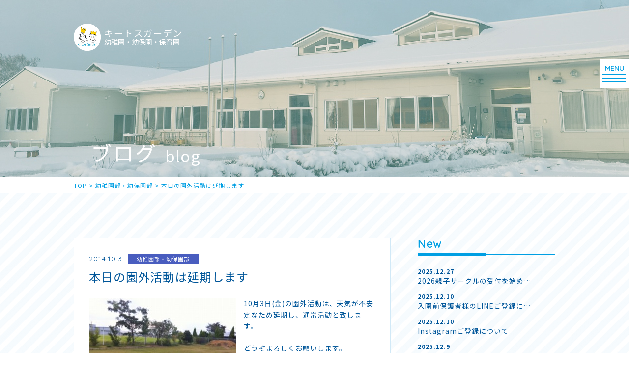

--- FILE ---
content_type: text/html; charset=UTF-8
request_url: https://www.kiitosgarden.com/cat01/2200/
body_size: 7030
content:
<!DOCTYPE html>
<html lang="ja">

<head>
  <meta charset="UTF-8">
  <title>本日の園外活動は延期します | キートスガーデン</title>
  <meta name="SKYPE_TOOLBAR" content="SKYPE_TOOLBAR_PARSER_COMPATIBLE">
  <meta name="format-detection" content="telephone=no">
  <meta http-equiv="X-UA-Compatible" content="IE=Edge">
  <link rel="shortcut icon" href="https://www.kiitosgarden.com/wp/wp-content/themes/kgtheme/assets/img/common/ico/favicon.ico">
  <link rel="stylesheet" href="https://use.fontawesome.com/releases/v5.2.0/css/all.css" integrity="sha384-hWVjflwFxL6sNzntih27bfxkr27PmbbK/iSvJ+a4+0owXq79v+lsFkW54bOGbiDQ" crossorigin="anonymous">
  
<!-- All in One SEO Pack 3.3.5 によって Michael Torbert の Semper Fi Web Design[73,80] -->
<meta name="description"  content="10月3日(金)の園外活動は、天気が不安定なため延期し、通常活動と致します。 どうぞよろしくお願いします。" />

<meta name="keywords"  content="幼稚園部・幼保園部,ストロベリー＆ピエニ" />

<script type="application/ld+json" class="aioseop-schema">{"@context":"https://schema.org","@graph":[{"@type":"Organization","@id":"https://www.kiitosgarden.com/#organization","url":"https://www.kiitosgarden.com/","name":"\u30ad\u30fc\u30c8\u30b9\u30ac\u30fc\u30c7\u30f3","sameAs":[]},{"@type":"WebSite","@id":"https://www.kiitosgarden.com/#website","url":"https://www.kiitosgarden.com/","name":"\u30ad\u30fc\u30c8\u30b9\u30ac\u30fc\u30c7\u30f3","publisher":{"@id":"https://www.kiitosgarden.com/#organization"},"potentialAction":{"@type":"SearchAction","target":"https://www.kiitosgarden.com/?s={search_term_string}","query-input":"required name=search_term_string"}},{"@type":"WebPage","@id":"https://www.kiitosgarden.com/cat01/2200/#webpage","url":"https://www.kiitosgarden.com/cat01/2200/","inLanguage":"ja","name":"\u672c\u65e5\u306e\u5712\u5916\u6d3b\u52d5\u306f\u5ef6\u671f\u3057\u307e\u3059","isPartOf":{"@id":"https://www.kiitosgarden.com/#website"},"datePublished":"2014-10-02T22:32:03+09:00","dateModified":"2020-03-25T03:30:44+09:00"},{"@type":"Article","@id":"https://www.kiitosgarden.com/cat01/2200/#article","isPartOf":{"@id":"https://www.kiitosgarden.com/cat01/2200/#webpage"},"author":{"@id":"https://www.kiitosgarden.com/author/kiitos/#author"},"headline":"\u672c\u65e5\u306e\u5712\u5916\u6d3b\u52d5\u306f\u5ef6\u671f\u3057\u307e\u3059","datePublished":"2014-10-02T22:32:03+09:00","dateModified":"2020-03-25T03:30:44+09:00","commentCount":0,"mainEntityOfPage":{"@id":"https://www.kiitosgarden.com/cat01/2200/#webpage"},"publisher":{"@id":"https://www.kiitosgarden.com/#organization"},"articleSection":"\u5e7c\u7a1a\u5712\u90e8\u30fb\u5e7c\u4fdd\u5712\u90e8, \u30b9\u30c8\u30ed\u30d9\u30ea\u30fc\uff06\u30d4\u30a8\u30cb"},{"@type":"Person","@id":"https://www.kiitosgarden.com/author/kiitos/#author","name":"kiitos","sameAs":[],"image":{"@type":"ImageObject","@id":"https://www.kiitosgarden.com/#personlogo","url":"https://secure.gravatar.com/avatar/c1d4c9c5ca55b4d87b1a95887d065b72?s=96&d=mm&r=g","width":96,"height":96,"caption":"kiitos"}}]}</script>
<link rel="canonical" href="https://www.kiitosgarden.com/cat01/2200/" />
<meta property="og:type" content="object" />
<meta property="og:title" content="本日の園外活動は延期します | キートスガーデン" />
<meta property="og:description" content="10月3日(金)の園外活動は、天気が不安定なため延期し、通常活動と致します。 どうぞよろしくお願いします。" />
<meta property="og:url" content="https://www.kiitosgarden.com/cat01/2200/" />
<meta property="og:site_name" content="キートスガーデン" />
<meta property="og:image" content="https://www.kiitosgarden.com/wp/wp-content/plugins/all-in-one-seo-pack/images/default-user-image.png" />
<meta property="og:image:secure_url" content="https://www.kiitosgarden.com/wp/wp-content/plugins/all-in-one-seo-pack/images/default-user-image.png" />
<meta name="twitter:card" content="summary" />
<meta name="twitter:title" content="本日の園外活動は延期します | キートスガーデン" />
<meta name="twitter:description" content="10月3日(金)の園外活動は、天気が不安定なため延期し、通常活動と致します。 どうぞよろしくお願いします。" />
<meta name="twitter:image" content="https://www.kiitosgarden.com/wp/wp-content/plugins/all-in-one-seo-pack/images/default-user-image.png" />
			<script type="text/javascript" >
				window.ga=window.ga||function(){(ga.q=ga.q||[]).push(arguments)};ga.l=+new Date;
				ga('create', 'UA-124016607-10', 'auto');
				// Plugins
				
				ga('send', 'pageview');
			</script>
			<script async src="https://www.google-analytics.com/analytics.js"></script>
			<!-- All in One SEO Pack -->
<link rel='dns-prefetch' href='//s.w.org' />
		<script type="text/javascript">
			window._wpemojiSettings = {"baseUrl":"https:\/\/s.w.org\/images\/core\/emoji\/12.0.0-1\/72x72\/","ext":".png","svgUrl":"https:\/\/s.w.org\/images\/core\/emoji\/12.0.0-1\/svg\/","svgExt":".svg","source":{"concatemoji":"https:\/\/www.kiitosgarden.com\/wp\/wp-includes\/js\/wp-emoji-release.min.js?ver=5.3.20"}};
			!function(e,a,t){var n,r,o,i=a.createElement("canvas"),p=i.getContext&&i.getContext("2d");function s(e,t){var a=String.fromCharCode;p.clearRect(0,0,i.width,i.height),p.fillText(a.apply(this,e),0,0);e=i.toDataURL();return p.clearRect(0,0,i.width,i.height),p.fillText(a.apply(this,t),0,0),e===i.toDataURL()}function c(e){var t=a.createElement("script");t.src=e,t.defer=t.type="text/javascript",a.getElementsByTagName("head")[0].appendChild(t)}for(o=Array("flag","emoji"),t.supports={everything:!0,everythingExceptFlag:!0},r=0;r<o.length;r++)t.supports[o[r]]=function(e){if(!p||!p.fillText)return!1;switch(p.textBaseline="top",p.font="600 32px Arial",e){case"flag":return s([127987,65039,8205,9895,65039],[127987,65039,8203,9895,65039])?!1:!s([55356,56826,55356,56819],[55356,56826,8203,55356,56819])&&!s([55356,57332,56128,56423,56128,56418,56128,56421,56128,56430,56128,56423,56128,56447],[55356,57332,8203,56128,56423,8203,56128,56418,8203,56128,56421,8203,56128,56430,8203,56128,56423,8203,56128,56447]);case"emoji":return!s([55357,56424,55356,57342,8205,55358,56605,8205,55357,56424,55356,57340],[55357,56424,55356,57342,8203,55358,56605,8203,55357,56424,55356,57340])}return!1}(o[r]),t.supports.everything=t.supports.everything&&t.supports[o[r]],"flag"!==o[r]&&(t.supports.everythingExceptFlag=t.supports.everythingExceptFlag&&t.supports[o[r]]);t.supports.everythingExceptFlag=t.supports.everythingExceptFlag&&!t.supports.flag,t.DOMReady=!1,t.readyCallback=function(){t.DOMReady=!0},t.supports.everything||(n=function(){t.readyCallback()},a.addEventListener?(a.addEventListener("DOMContentLoaded",n,!1),e.addEventListener("load",n,!1)):(e.attachEvent("onload",n),a.attachEvent("onreadystatechange",function(){"complete"===a.readyState&&t.readyCallback()})),(n=t.source||{}).concatemoji?c(n.concatemoji):n.wpemoji&&n.twemoji&&(c(n.twemoji),c(n.wpemoji)))}(window,document,window._wpemojiSettings);
		</script>
		<style type="text/css">
img.wp-smiley,
img.emoji {
	display: inline !important;
	border: none !important;
	box-shadow: none !important;
	height: 1em !important;
	width: 1em !important;
	margin: 0 .07em !important;
	vertical-align: -0.1em !important;
	background: none !important;
	padding: 0 !important;
}
</style>
	<link rel='stylesheet' id='sbi_styles-css'  href='https://www.kiitosgarden.com/wp/wp-content/plugins/instagram-feed/css/sbi-styles.min.css?ver=6.1.6' type='text/css' media='all' />
<link rel='stylesheet' id='wp-block-library-css'  href='https://www.kiitosgarden.com/wp/wp-includes/css/dist/block-library/style.min.css?ver=5.3.20' type='text/css' media='all' />
<link rel='stylesheet' id='responsive-lightbox-nivo-css'  href='https://www.kiitosgarden.com/wp/wp-content/plugins/responsive-lightbox/assets/nivo/nivo-lightbox.min.css?ver=2.2.2' type='text/css' media='all' />
<link rel='stylesheet' id='responsive-lightbox-nivo-default-css'  href='https://www.kiitosgarden.com/wp/wp-content/plugins/responsive-lightbox/assets/nivo/themes/default/default.css?ver=2.2.2' type='text/css' media='all' />
<link rel='stylesheet' id='reset-css'  href='https://www.kiitosgarden.com/wp/wp-content/themes/kgtheme/assets/css/reset.css?ver=5.3.20' type='text/css' media='all' />
<link rel='stylesheet' id='util-css'  href='https://www.kiitosgarden.com/wp/wp-content/themes/kgtheme/assets/css/util.css?ver=5.3.20' type='text/css' media='all' />
<link rel='stylesheet' id='module-css'  href='https://www.kiitosgarden.com/wp/wp-content/themes/kgtheme/assets/css/common.css?ver=5.3.20' type='text/css' media='all' />
<link rel='stylesheet' id='page-css'  href='https://www.kiitosgarden.com/wp/wp-content/themes/kgtheme/assets/css/page.css?ver=5.3.20' type='text/css' media='all' />
<link rel='stylesheet' id='builtin-css'  href='https://www.kiitosgarden.com/wp/wp-content/themes/kgtheme/style.css?ver=5.3.20' type='text/css' media='all' />
<script type='text/javascript' src='https://ajax.googleapis.com/ajax/libs/jquery/1.11.3/jquery.min.js?ver=5.3.20'></script>
<script type='text/javascript' src='https://www.kiitosgarden.com/wp/wp-content/plugins/responsive-lightbox/assets/nivo/nivo-lightbox.min.js?ver=2.2.2'></script>
<script type='text/javascript' src='https://www.kiitosgarden.com/wp/wp-content/plugins/responsive-lightbox/assets/infinitescroll/infinite-scroll.pkgd.min.js?ver=5.3.20'></script>
<script type='text/javascript'>
/* <![CDATA[ */
var rlArgs = {"script":"nivo","selector":"lightbox","customEvents":"","activeGalleries":"1","effect":"fade","clickOverlayToClose":"1","keyboardNav":"1","errorMessage":"The requested content cannot be loaded. Please try again later.","woocommerce_gallery":"0","ajaxurl":"https:\/\/www.kiitosgarden.com\/wp\/wp-admin\/admin-ajax.php","nonce":"c8fd3676ff"};
/* ]]> */
</script>
<script type='text/javascript' src='https://www.kiitosgarden.com/wp/wp-content/plugins/responsive-lightbox/js/front.js?ver=2.2.2'></script>
<script type='text/javascript' src='https://www.kiitosgarden.com/wp/wp-content/themes/kgtheme/assets/js/common.js?ver=5.3.20'></script>
<link rel='shortlink' href='https://www.kiitosgarden.com/?p=2200' />
  <script type="text/javascript">
    if ((navigator.userAgent.indexOf('iPhone') > 0) || navigator.userAgent.indexOf('iPod') > 0 || navigator.userAgent.indexOf('Android') > 0) {
      document.write('<meta name="viewport" content="width=device-width,initial-scale=1.0,minimum-scale=1.0">');
    } else {
      document.write('');
    }
  </script>
  <!-- Global site tag (gtag.js) - Google Analytics -->
  <script async src="https://www.googletagmanager.com/gtag/js?id=G-7THFTZZ2GP"></script>
  <script>
    window.dataLayer = window.dataLayer || [];

    function gtag() {
      dataLayer.push(arguments);
    }
    gtag('js', new Date());

    gtag('config', 'G-7THFTZZ2GP');
  </script>
  <link rel="stylesheet" href="https://www.kiitosgarden.com/wp/wp-content/themes/kgtheme/assets/js/animation/animation.css">
  <script src="https://www.kiitosgarden.com/wp/wp-content/themes/kgtheme/assets/js/animation/jquery.inview.min.js"></script>
  <script src="https://www.kiitosgarden.com/wp/wp-content/themes/kgtheme/assets/js/animation/animation.js"></script>

  
  <!--[if lt IE 9]>
<script src="https://cdn.jsdelivr.net/html5shiv/3.7.3/html5shiv.min.js"></script>
<script src="https://cdn.jsdelivr.net/selectivizr/1.0.2/selectivizr.min.js"></script>
<script src="https://cdn.jsdelivr.net/respond/1.4.2/respond.min.js"></script>
<![endif]-->
</head>

<body class="post-template-default single single-post postid-2200 single-format-standard">
  <noscript>
    <div class="noscript">
      <p>当サイトを快適にご利用いただくには、ブラウザでJavaScriptを有効にしてください。</p>
    </div>
  </noscript>

  
  <div id="page">

          <header id="header">
        <div class="inner">
          <div class="hd_logo">
            <a href="https://www.kiitosgarden.com/" class="flex">
              <span><img src="https://www.kiitosgarden.com/wp/wp-content/themes/kgtheme/assets/img/common/logo.png" width="55" alt=""></span>
              <dl class="hd_copy">
                <dt>キートスガーデン</dt>
                <dd>幼稚園・幼保園・保育園</dd>
              </dl>
            </a>
          </div>
        </div><!-- / .inner -->

                  <div id="lowerVisual" class="main_blog">
            <div class="inner">
              <h1 class="page_ttl">
                <strong class="ani_fade">ブログ</strong>
                <span class="ani_fade">blog</span>
              </h1>
            </div>
          </div>

        
      </header><!-- / #header -->
    
    <div id="hbMenu"> 
  <nav id="hbNav" class="flex fx_end">
    <div class="hb_inner">
      <h2 class="hb_logo">
        <a href="https://www.kiitosgarden.com/">
          <span><img src="https://www.kiitosgarden.com/wp/wp-content/themes/kgtheme/assets/img/main/main_logo.png" width="75" alt=""></span>
          <strong class="main_copy">キートスガーデン<br>幼稚園・幼保園・保育園</strong>
        </a>
      </h2>
      <ul class="hb_menu01">
        <li><a href="https://www.kiitosgarden.com/">トップ</a></li>
        <li class="acc_menu"><a href="https://www.kiitosgarden.com/about/"><span>園について</span></a>
          <ul>
            <li class="pc_none"><a href="https://www.kiitosgarden.com/about/">園について</a></li>
            <li><a href="https://www.kiitosgarden.com/about/#about01">キートスガーデンの全体図</a></li>
            <li><a href="https://www.kiitosgarden.com/about/#about02">大切にしている７つのこと</a></li>
            <li><a href="https://www.kiitosgarden.com/about/#about03">紹介Movie</a></li>
            <li><a href="https://www.kiitosgarden.com/about/#about04">キートスペディア</a></li>
            <li><a href="https://www.kiitosgarden.com/about/#about05">園での過ごし方</a></li>
            <li><a href="https://www.kiitosgarden.com/about/#about06">年間行事</a></li>
            <li><a href="https://www.kiitosgarden.com/about/#about07">園舎紹介</a></li>
            <li><a href="https://www.kiitosgarden.com/about/#about08">History</a></li>
          </ul>
        </li>
        <li class="acc_menu"><a href="https://www.kiitosgarden.com/education/"><span>教育内容</span></a>
          <ul>
            <li class="pc_none"><a href="https://www.kiitosgarden.com/education/">教育内容</a></li>
            <li><a href="https://www.kiitosgarden.com/education/#education01">キートスガーデンの保育/教育</a></li>
            <li><a href="https://www.kiitosgarden.com/education/#education02">特徴ある教育</a></li>
          </ul>
        </li>
        <li class="acc_menu"><a href="https://www.kiitosgarden.com/guide/"><span>入園案内</span></a>
          <ul>
            <li class="pc_none"><a href="https://www.kiitosgarden.com/guide/">入園案内</a></li>
            <li><a href="https://www.kiitosgarden.com/guide/#guide01">各園の利用概要</a></li>
            <li><a href="https://www.kiitosgarden.com/guide/#guide_flow">入園までの流れ</a></li>
            <li><a href="https://www.kiitosgarden.com/guide/#guide03">各園の利用料</a></li>
            <li><a href="https://www.kiitosgarden.com/guide/#guide04">ストロベリーのコースと費用</a></li>
          </ul>
        </li>
        <li><a href="https://www.kiitosgarden.com/pre_school/">未就園児サークル</a></li>
        <li class="acc_menu"><a href="https://www.kiitosgarden.com/extracurricular/"><span>課外スクール</span></a>
          <ul>
            <li class="pc_none"><a href="https://www.kiitosgarden.com/extracurricular/">課外スクール</a></li>
            <li><a href="https://www.kiitosgarden.com/extracurricular/#extracurricular01">英語課外活動KE+</a></li>
            <li><a href="https://www.kiitosgarden.com/extracurricular/#extracurricular02">長期休暇限定スクールKoulu</a></li>
          </ul>
        </li>
        <li><a href="https://www.kiitosgarden.com/blog/">ブログ(最新情報)</a></li>
        <li><a href="https://www.kiitosgarden.com/qa/">よくあるQ&amp;A</a></li>
        <li><a href="https://www.kiitosgarden.com/contact/">お問い合わせ</a></li>
        <li><a href="https://www.kiitosgarden.com/recruit/" target="_blank" rel="noopener">リクルート</a></li>
        <li class="pc_none"><a href="https://www.kiitosgarden.com/#index_access">アクセス</a></li>
      </ul>
    </div>
  </nav>
  <div class="menuTrigger" id="menuTrigger">
    <div class="menuIcon_line menuIcon_line-trg trs trs-dr05 trs-tfCb"></div>
    <div class="menuIcon_line menuIcon_line-trg trs trs-dr05 trs-tfCb"></div>
    <div class="menuIcon_line menuIcon_line-trg trs trs-dr05 trs-tfCb"></div>
  </div>
</div><!-- / #bMenu -->
    <div id="crumbs">
  <ul itemscope itemtype="https://schema.org/BreadcrumbList" class="inner">
  <li class="home" itemprop="itemListElement" itemscope
      itemtype="https://schema.org/ListItem"><a href="https://www.kiitosgarden.com/" itemprop="item" ><span itemprop="name">TOP</span></a>&nbsp;&gt;<meta itemprop="position" content="1" /></li>

    <li itemprop="itemListElement" itemscope
      itemtype="https://schema.org/ListItem"><a href="https://www.kiitosgarden.com/cat01/" itemprop="item"><span itemprop="name">幼稚園部・幼保園部</span></a>&nbsp;&gt;<meta itemprop="position" content="2" /></li>
  <li itemprop="itemListElement" itemscope
      itemtype="https://schema.org/ListItem"><span itemprop="name">本日の園外活動は延期します</span><meta itemprop="position" content="3" /></li>

  
  </ul>
</div><!-- / #crumbs -->

    <div id="contents">
<article id="blog">
  <div class="post_wrap">
    <div class="post_inner flex fx_between sp_block">
      <section id="post_main">
                <div class="post_single">
          <div class="single_info">
            <time class="ff01" datetime="2014-10-03">2014.10.3</time>
            <span class="cat_box cat01">幼稚園部・幼保園部</span>          </div>
          <h2 class="single_ttl">本日の園外活動は延期します</h2>
          <div class="entry-content"><p><a href="https://www.kiitosgarden.com/wp/files/2014/10/Oct032014rain.jpg" data-rel="lightbox-image-0" data-rl_title="" data-rl_caption="" title=""><img src="https://www.kiitosgarden.com/wp/files/2014/10/Oct032014rain-300x223.jpg" title="Oct032014rain" width="300" height="223" class="alignleft size-medium wp-image-2201" /></a> 10月3日(金)の園外活動は、天気が不安定なため延期し、通常活動と致します。</p>
<p>どうぞよろしくお願いします。</p>
<p>&nbsp;</p>
</div><!-- / .entry-content -->
        </div>
                <!-- START pagenavi-default.php -->
<div class="wp-detailnavi">
<div class="prev_link"><a href="https://www.kiitosgarden.com/cat01/2197/" rel="prev">＜ PREVIOUS</a></div><div class="list_link"><a href="https://www.kiitosgarden.com/blog/">一覧へ戻る</a></div>
<div class="next_link"><a href="https://www.kiitosgarden.com/cat01/2209/" rel="next">NEXT ＞</a></div><!--/ .wp-detailnavi --></div>
<!-- END pagenavi-default.php -->      </section>
      <div id="post_side">
  <div class="side_menu side_post">
    <h3 class="side_ttl"><span class="ff01">New</span></h3>
    <ul>
            <li>
        <a href="https://www.kiitosgarden.com/cat08/5978/">
          <time datetime="2025-12-27">2025.12.27</time>
          <span>2026親子サークルの受付を始め…</span>
        </a>
      </li>
            <li>
        <a href="https://www.kiitosgarden.com/cat08/5974/">
          <time datetime="2025-12-10">2025.12.10</time>
          <span>入園前保護者様のLINEご登録に…</span>
        </a>
      </li>
            <li>
        <a href="https://www.kiitosgarden.com/cat08/5971/">
          <time datetime="2025-12-10">2025.12.10</time>
          <span>Instagramご登録について</span>
        </a>
      </li>
            <li>
        <a href="https://www.kiitosgarden.com/cat06/5965/">
          <time datetime="2025-12-09">2025.12.9</time>
          <span>書初め in 冬の「キートス・コ…</span>
        </a>
      </li>
            <li>
        <a href="https://www.kiitosgarden.com/cat04/5935/">
          <time datetime="2025-07-19">2025.7.19</time>
          <span>本年度中のご入園ご希望の方へ(個…</span>
        </a>
      </li>
                </ul>
  </div>
  <div class="side_menu side_cat">
    <h3 class="side_ttl"><span class="ff01">Category</span></h3>
    <ul>
      	<li class="cat-item cat-item-43"><a href="https://www.kiitosgarden.com/%e9%a3%9f%e8%82%b2/">食育</a>
</li>
	<li class="cat-item cat-item-42"><a href="https://www.kiitosgarden.com/kiitos-new-normal-project/">Kiitos New Normal Project</a>
</li>
	<li class="cat-item cat-item-41"><a href="https://www.kiitosgarden.com/%e8%8b%b1%e8%aa%9e/">英語</a>
</li>
	<li class="cat-item cat-item-40"><a href="https://www.kiitosgarden.com/%e8%87%aa%e7%84%b6/">自然</a>
</li>
	<li class="cat-item cat-item-13"><a href="https://www.kiitosgarden.com/cat01/">幼稚園部・幼保園部</a>
</li>
	<li class="cat-item cat-item-33"><a href="https://www.kiitosgarden.com/cat02/">ストロベリー＆ピエニ</a>
</li>
	<li class="cat-item cat-item-32"><a href="https://www.kiitosgarden.com/cat03/">イベント</a>
</li>
	<li class="cat-item cat-item-19"><a href="https://www.kiitosgarden.com/cat04/">入園について</a>
</li>
	<li class="cat-item cat-item-25"><a href="https://www.kiitosgarden.com/cat05/">キートスライブ</a>
</li>
	<li class="cat-item cat-item-27"><a href="https://www.kiitosgarden.com/cat06/">Koulu</a>
</li>
	<li class="cat-item cat-item-12"><a href="https://www.kiitosgarden.com/cat07/">KE+</a>
</li>
	<li class="cat-item cat-item-2"><a href="https://www.kiitosgarden.com/cat08/">その他</a>
</li>
	<li class="cat-item cat-item-8"><a href="https://www.kiitosgarden.com/cat09/">おすすめ本</a>
</li>
    </ul>
  </div>
  <div class="side_archive">
    <h3 class="side_ttl"><span class="ff01">Archive</span></h3>
    <ul class="flex fx_wrap">
      	<li><a href='https://www.kiitosgarden.com/date/2025/'>2025</a></li>
	<li><a href='https://www.kiitosgarden.com/date/2024/'>2024</a></li>
	<li><a href='https://www.kiitosgarden.com/date/2023/'>2023</a></li>
	<li><a href='https://www.kiitosgarden.com/date/2022/'>2022</a></li>
	<li><a href='https://www.kiitosgarden.com/date/2021/'>2021</a></li>
	<li><a href='https://www.kiitosgarden.com/date/2020/'>2020</a></li>
	<li><a href='https://www.kiitosgarden.com/date/2019/'>2019</a></li>
	<li><a href='https://www.kiitosgarden.com/date/2018/'>2018</a></li>
	<li><a href='https://www.kiitosgarden.com/date/2017/'>2017</a></li>
	<li><a href='https://www.kiitosgarden.com/date/2016/'>2016</a></li>
	<li><a href='https://www.kiitosgarden.com/date/2015/'>2015</a></li>
	<li><a href='https://www.kiitosgarden.com/date/2014/'>2014</a></li>
	<li><a href='https://www.kiitosgarden.com/date/2013/'>2013</a></li>
	<li><a href='https://www.kiitosgarden.com/date/2012/'>2012</a></li>
	<li><a href='https://www.kiitosgarden.com/date/2008/'>2008</a></li>
	<li><a href='https://www.kiitosgarden.com/date/2007/'>2007</a></li>
	<li><a href='https://www.kiitosgarden.com/date/2005/'>2005</a></li>
    </ul>
  </div>
</div>    </div>
  </div>
</article><!-- / #blog -->

</div><!-- / #contents -->

<div class="pagetop pc_none"><a href="#page"><img src="https://www.kiitosgarden.com/wp/wp-content/themes/kgtheme/assets/img/common/ico/pagetop.svg" alt=""></a></div><!-- / .pagetop -->

<footer id="footer">
  <nav class="ft_nav sp_none">
    <div class="inner">
      <ul class="flex fx_between">
        <li><a href="https://www.kiitosgarden.com/about/">園のこと</a></li>
        <li><a href="https://www.kiitosgarden.com/education/">教育内容</a></li>
        <li><a href="https://www.kiitosgarden.com/guide/">入園案内</a></li>
        <li><a href="https://www.kiitosgarden.com/pre_school/">未就園サークル</a></li>
        <li><a href="https://www.kiitosgarden.com/extracurricular/">課外スクール</a></li>
        <li class="ft_nav_active"><a href="https://www.kiitosgarden.com/blog/">BLOG</a></li>
        <li><a href="https://www.kiitosgarden.com/qa/">よくあるQ&amp;A</a></li>
        <li><a href="https://www.kiitosgarden.com/contact/">お問い合わせ</a></li>
        <li><a href="https://www.kiitosgarden.com/recruit/" target="_blank" rel="noopener">リクルート</a></li>
      </ul>
    </div>
  </nav>
  <div class="ft_info">
    <div class="inner">
      <div class="ft_info_wrap flex fx_between sp_block">
        <div class="ft_info_l">
          <div class="flex sp_block">
            <h2><img src="https://www.kiitosgarden.com/wp/wp-content/themes/kgtheme/assets/img/common/ft_logo.png" width="134" alt=""></h2>
            <dl>
              <dt>学校法人平野学園<br class="pc_none">　キートスガーデン幼稚園<span>・幼保園・保育園</span>　</dt>
              <dd class="sp_none">〒503-0934　岐阜県大垣市外渕2丁目92番地<br>
              PHONE 0584-87-1139　FAX 0584-87-1138</dd>
            </dl>
          </div>
        </div>
        <div class="ft_info_r">
          <div class="ft_contact">
            <a href="https://www.kiitosgarden.com/contact/">お問い合わせ</a>
          </div>
          <ul class="flex">
            <li><a href="https://www.facebook.com/kiitosgarden/" target="_blank" rel="noopener"><img src="https://www.kiitosgarden.com/wp/wp-content/themes/kgtheme/assets/img/common/ico/ico_fb.svg" width="14" alt=""></a></li>
            <li><a href="https://www.instagram.com/kiitosgarden/" target="_blank" rel="noopener"><img src="https://www.kiitosgarden.com/wp/wp-content/themes/kgtheme/assets/img/common/ico/ico_insta.svg" width="27" alt=""></a></li>
          </ul>
        </div>
      </div>
      <small class="copyright">Copyright &copy; Kiitos Garden. All Rights Reserved.</small>
    </div><!-- / .inner -->
  </div>
</footer><!-- / #footer -->

</div><!-- / #page -->
<!-- Instagram Feed JS -->
<script type="text/javascript">
var sbiajaxurl = "https://www.kiitosgarden.com/wp/wp-admin/admin-ajax.php";
</script>
<script defer src="https://static.cloudflareinsights.com/beacon.min.js/vcd15cbe7772f49c399c6a5babf22c1241717689176015" integrity="sha512-ZpsOmlRQV6y907TI0dKBHq9Md29nnaEIPlkf84rnaERnq6zvWvPUqr2ft8M1aS28oN72PdrCzSjY4U6VaAw1EQ==" data-cf-beacon='{"version":"2024.11.0","token":"baec4a24707a4c38939bc757f74bbf94","r":1,"server_timing":{"name":{"cfCacheStatus":true,"cfEdge":true,"cfExtPri":true,"cfL4":true,"cfOrigin":true,"cfSpeedBrain":true},"location_startswith":null}}' crossorigin="anonymous"></script>
</body>
</html>

--- FILE ---
content_type: text/css
request_url: https://www.kiitosgarden.com/wp/wp-content/themes/kgtheme/assets/js/animation/animation.css
body_size: -3
content:
@charset "utf-8";
/* ===================================================================
 File Name  : flexani.css
 Style Info : アニメーションスタイル指定
=================================================================== */

/*アニメーション*/
.ani_left {
  position: relative;
  opacity: 0;
  left: -50px;
}
.ani_left.active {
  -webkit-animation: ani_left 0.7s ease 0.3s 1 forwards;
  animation: ani_left 0.7s ease 0.3s 1 forwards;
}
  @-webkit-keyframes ani_left {
    100% {
      opacity: 1;
      left: 0;
    }
  }
  @keyframes ani_left {
    100% {
      opacity: 1;
      left: 0;
    }
  }

.ani_right {
  position: relative;
  opacity: 0;
  right: -50px;
}
.ani_right.active {
  -webkit-animation: ani_right 0.7s ease 0.3s 1 forwards;
  animation: ani_right 0.7s ease 0.3s 1 forwards;
}
  @-webkit-keyframes ani_right {
    100% {
      opacity: 1;
      right: 0;
    }
  }
  @keyframes ani_right {
    100% {
      opacity: 1;
      right: 0;
    }
  }

.ani_bottom {
  position: relative;
  display: block;
  opacity: 0;
  bottom: -50px;
}
.ani_bottom.active {
  -webkit-animation: ani_bottom 1s ease 0.4s 1 forwards;
  animation: ani_bottom 1s ease 0.4s 1 forwards;
}
  @-webkit-keyframes ani_bottom {
    100% {
      opacity: 1;
      bottom: 0;
    }
  }
  @keyframes ani_bottom {
    100% {
      opacity: 1;
      bottom: 0;
    }
  }

.ani_zoom {
  position: relative;
  display: block;
  opacity: 0;
  -webkit-transform: scale(0.7);
  transform: scale(0.7);
}
.ani_zoom.active {
  -webkit-animation: ani_zoom 0.7s ease 0.4s 1 forwards;
  animation: ani_zoom 0.7s ease 0.4s 1 forwards;
}
  @-webkit-keyframes ani_zoom {
    100% {
      opacity: 1;
      -webkit-transform: scale(1);
      transform: scale(1);
    }
  }
  @keyframes ani_zoom {
    100% {
      opacity: 1;
      -webkit-transform: scale(1);
      transform: scale(1);
    }
  }

.ani_fade {
  position: relative;
  opacity: 0;
}
.ani_fade.active {
  -webkit-animation: ani_fade 0.7s ease 0.3s 1 forwards;
  animation: ani_fade 0.7s ease 0.3s 1 forwards;
}
  @-webkit-keyframes ani_fade {
    100% {
      opacity: 1;
    }
  }
  @keyframes ani_fade {
    100% {
      opacity: 1;
    }
  }

--- FILE ---
content_type: image/svg+xml
request_url: https://www.kiitosgarden.com/wp/wp-content/themes/kgtheme/assets/img/common/ico/ico_fb.svg
body_size: 1
content:
<svg xmlns="http://www.w3.org/2000/svg" viewBox="0 0 13.965 26.756"><defs><style>.cls-1{fill:#00569a;fill-rule:evenodd;}</style></defs><title>ico_fb</title><g id="レイヤー_2" data-name="レイヤー 2"><g id="back"><g id="Icon_-_Facebook_-_White" data-name="Icon - Facebook - White"><path id="パス_1" data-name="パス 1" class="cls-1" d="M9.063,26.756V14.573h4.16l.595-4.754H9.063V6.847c0-1.337.446-2.376,2.376-2.376h2.526V.162c-.593,0-2.079-.149-3.714-.149a5.735,5.735,0,0,0-6.1,5.343,5.827,5.827,0,0,0,.011.9V9.819H0v4.754H4.16V26.756Z"/></g></g></g></svg>